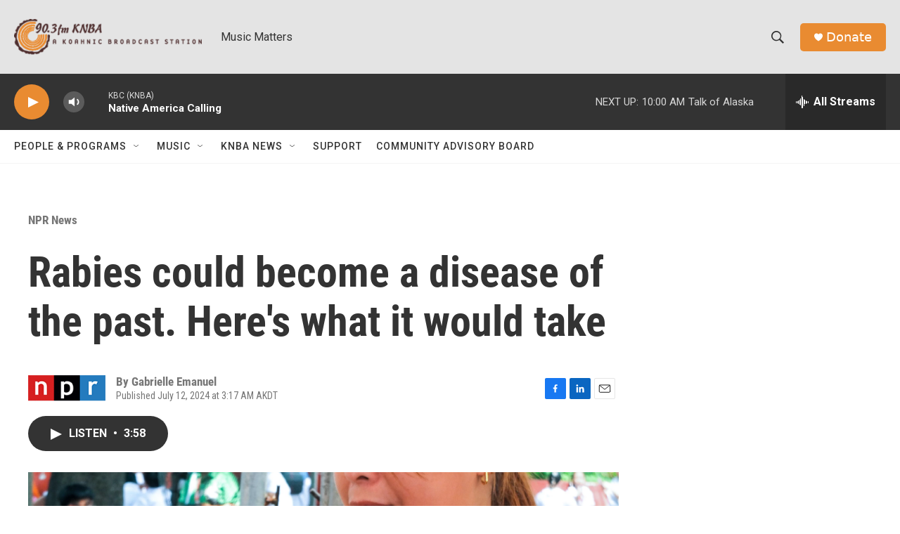

--- FILE ---
content_type: text/html; charset=utf-8
request_url: https://www.google.com/recaptcha/api2/aframe
body_size: 268
content:
<!DOCTYPE HTML><html><head><meta http-equiv="content-type" content="text/html; charset=UTF-8"></head><body><script nonce="Kr1oLGKUI8JyDvm-fV92DQ">/** Anti-fraud and anti-abuse applications only. See google.com/recaptcha */ try{var clients={'sodar':'https://pagead2.googlesyndication.com/pagead/sodar?'};window.addEventListener("message",function(a){try{if(a.source===window.parent){var b=JSON.parse(a.data);var c=clients[b['id']];if(c){var d=document.createElement('img');d.src=c+b['params']+'&rc='+(localStorage.getItem("rc::a")?sessionStorage.getItem("rc::b"):"");window.document.body.appendChild(d);sessionStorage.setItem("rc::e",parseInt(sessionStorage.getItem("rc::e")||0)+1);localStorage.setItem("rc::h",'1768932899493');}}}catch(b){}});window.parent.postMessage("_grecaptcha_ready", "*");}catch(b){}</script></body></html>